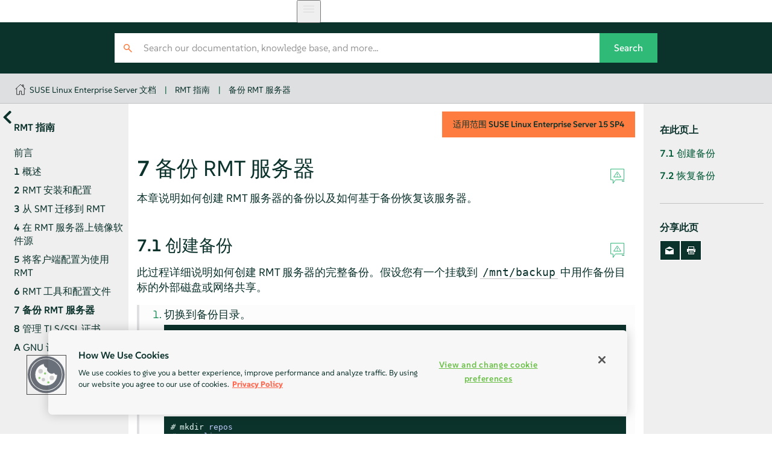

--- FILE ---
content_type: text/html
request_url: https://documentation.suse.com/zh-cn/sles/15-SP4/html/SLES-all/cha-rmt-backup.html
body_size: 4386
content:
<?xml version="1.0" encoding="UTF-8" standalone="no"?>
<!DOCTYPE html>

<html lang="zh_cn" xml:lang="zh_cn" xmlns="http://www.w3.org/1999/xhtml"><head><title>备份 RMT 服务器 | Repository Mirroring Tool 指南 | SLES 15 SP4</title><meta charset="utf-8"/><meta content="width=device-width, initial-scale=1.0, user-scalable=yes" name="viewport"/><link href="static/css/style.css" rel="stylesheet" type="text/css"/>
<link href="http://purl.org/dc/elements/1.1/" rel="schema.dc"/><link href="http://purl.org/dc/terms/" rel="schema.dcterms"/>
<meta content="2022-06-21" name="dcterms.modified"/><meta content="2022-06-21" name="dcterms.created"/><meta content="备份 RMT 服务器 | SLES 15 SP4" name="title"/>
<meta content="备份 RMT 服务器" name="description"/>
<meta content="SUSE Linux Enterprise Server" name="product-name"/>
<meta content="15 SP4" name="product-number"/>
<meta content="Repository Mirroring Tool 指南" name="book-title"/>
<meta content="第 7 章 备份 RMT 服务器" name="chapter-title"/>
<meta content="https://bugzilla.suse.com/enter_bug.cgi" name="tracker-url"/>
<meta content="bsc" name="tracker-type"/>
<meta content="taroth@suse.com" name="tracker-bsc-assignee"/>
<meta content="Documentation" name="tracker-bsc-component"/>
<meta content="PUBLIC SUSE Linux Enterprise Server 15 SP4" name="tracker-bsc-product"/>
<meta content="SUSE" name="publisher"/>
<meta content="https://documentation.suse.com/zh-cn/sles/15-SP4/html/SLES-all/cha-rmt-backup.html" property="og:url"/>
<meta content="https://documentation.suse.com/zh-cn/sles/15-SP4/html/SLES-all/https://documentation.suse.com/zh-cn/sles/15-SP4/html/SLES-all/document.jpg" property="og:image"/>
<meta content="DAPS 4.0.beta12 (https://opensuse.github.io/daps) using SUSE XSL Stylesheets 2.95.26 (based on DocBook XSL Stylesheets 1.79.2) - chunked" name="generator"/>
<meta content="Repository Mirroring Tool 指南" property="og:title"/>
<meta content="使用作为 SCC 代理系统的 RMT" property="og:description"/>
<meta content="article" property="og:type"/>
<meta content="summary" name="twitter:card"/>
<meta content="https://documentation.suse.com/zh-cn/sles/15-SP4/html/SLES-all/document.jpg" name="twitter:image"/>
<meta content="Repository Mirroring Tool 指南" name="twitter:title"/>
<meta content="使用作为 SCC 代理系统的 RMT" name="twitter:description"/>
<meta content="@SUSE" name="twitter:site"/>
<script type="application/ld+json">{
    "@context": "http://schema.org",
    "@type": ["TechArticle"],
    "image": "https://www.suse.com/assets/img/suse-white-logo-green.svg",
    
     "isPartOf": {
      "@type": "CreativeWorkSeries",
      "name": "Products &amp; Solutions"
    },
    
    "inLanguage": "zh-CN",
    

    "headline": "备份 RMT 服务器",
  
    "description": "备份 RMT 服务器",
      
    "author": [
      {
        "@type": "Corporation",
        "name": "SUSE Product &amp; Solution Documentation Team",
        "url": "https://www.suse.com/assets/img/suse-white-logo-green.svg"
      }
    ],
      
    "dateModified": "2022-06-21T00:00+02:00",
      
    "datePublished": "2022-06-21T00:00+02:00",
      

    "about": [
      
    ],
  
    "sameAs": [
          "https://www.facebook.com/SUSEWorldwide/about",
          "https://www.youtube.com/channel/UCHTfqIzPKz4f_dri36lAQGA",
          "https://twitter.com/SUSE",
          "https://www.linkedin.com/company/suse"
    ],
    "publisher": {
      "@type": "Corporation",
      "name": "SUSE",
      "url": "https://documentation.suse.com",
      "logo": {
        "@type": "ImageObject",
        "url": "https://www.suse.com/assets/img/suse-white-logo-green.svg"
      }
    }
  }</script>
<!--SUSE Header head--><script type="module">
     import { defineCustomElements, setAssetPath } from 'https://d12w0ryu9hjsx8.cloudfront.net/shared-header/1.9/shared-header.esm.js';
     defineCustomElements();
     setAssetPath("https://d12w0ryu9hjsx8.cloudfront.net/shared-header/1.9/assets");
   </script>
<link as="style" href="https://documentation.suse.com/docserv/res/fonts/suse/suse.css" onload="this.rel='stylesheet'" rel="preload" type="text/css"/><script src="static/js/script-purejs.js" type="text/javascript"> </script><script src="static/js/highlight.js" type="text/javascript"> </script><script>hljs.highlightAll();</script><script type="text/javascript">
if (window.location.protocol.toLowerCase() != 'file:') {
  var externalScript1 = document.createElement("script");
  externalScript1.src = "/docserv/res/extra.js";
  document.head.appendChild(externalScript1);
}
      </script><link href="https://documentation.suse.com/sles/15-SP7/html/SLES-all/cha-rmt-backup.html" rel="canonical"/><link href="https://documentation.suse.com/sles/15-SP4/html/SLES-all/cha-rmt-backup.html" hreflang="x-default" rel="alternate"/><link href="https://documentation.suse.com/sles/15-SP4/html/SLES-all/cha-rmt-backup.html" hreflang="en-us" rel="alternate"/><link href="https://documentation.suse.com/zh-cn/sles/15-SP4/html/SLES-all/cha-rmt-backup.html" hreflang="zh-cn" rel="alternate"/></head><body class="wide offline js-off"><!-- SUSE Header --><shared-header enable-search="false" language="en" languages='{      "en": { "label": "English", "url": "https://documentation.suse.com/en-us/" },      "de": { "label": "Deutsch", "url": "https://documentation.suse.com/de-de/" },      "fr": { "label": "Français", "url": "https://documentation.suse.com/fr-fr/" },      "es": { "label": "Español", "url": "https://documentation.suse.com/es-es/" },      "zh_CN": { "label": "中文", "url": "https://documentation.suse.com/zh-cn/" },      "pt_BR": { "label": "Português Brasileiro", "url": "https://documentation.suse.com/pt-br/" }     }'> </shared-header><div class="crumbs"><div class="growth-inhibitor"><a class="crumb overview-link" href="/" title="documentation.suse.com"></a><a class="crumb" href="index.html">SUSE Linux Enterprise Server 文档</a><span class="sep">|</span><a class="crumb" href="book-rmt.html">RMT 指南</a><span class="sep">|</span><a class="crumb" href="cha-rmt-backup.html">备份 RMT 服务器</a></div></div><main id="_content"><nav class="side-toc" id="_side-toc-overall" tabindex="0"><button id="_open-document-overview" title="更多文档"> </button><div class="side-title"><em class="citetitle">RMT 指南</em></div><ol role="list"><li role="listitem"><a class="" href="rmt-preface.html"><span class="title-number"> </span><span class="title-name">前言</span></a></li><li role="listitem"><a class="" href="rmt-overview.html"><span class="title-number">1 </span><span class="title-name">概述</span></a></li><li role="listitem"><a class="" href="cha-rmt-installation.html"><span class="title-number">2 </span><span class="title-name">RMT 安装和配置</span></a></li><li role="listitem"><a class="" href="cha-rmt-migrate.html"><span class="title-number">3 </span><span class="title-name">从 SMT 迁移到 RMT</span></a></li><li role="listitem"><a class="" href="cha-rmt-mirroring.html"><span class="title-number">4 </span><span class="title-name">在 RMT 服务器上镜像软件源</span></a></li><li role="listitem"><a class="" href="cha-rmt-client.html"><span class="title-number">5 </span><span class="title-name">将客户端配置为使用 RMT</span></a></li><li role="listitem"><a class="" href="cha-rmt-tools.html"><span class="title-number">6 </span><span class="title-name">RMT 工具和配置文件</span></a></li><li role="listitem"><a class="you-are-here" href="cha-rmt-backup.html"><span class="title-number">7 </span><span class="title-name">备份 RMT 服务器</span></a></li><li role="listitem"><a class="" href="cha-manage-certificates.html"><span class="title-number">8 </span><span class="title-name">管理 TLS/SSL 证书</span></a></li><li role="listitem"><a class="" href="bk08apa.html"><span class="title-number">A </span><span class="title-name">GNU 许可证</span></a></li> </ol><div id="_document-overview"><ol role="list"><li role="listitem"><a href="book-administration.html"><span class="title-name"><em class="citetitle">管理指南</em></span></a></li><li role="listitem"><a href="book-deployment.html"><span class="title-name"><em class="citetitle">部署指南</em></span></a></li><li role="listitem"><a href="book-upgrade.html"><span class="title-name"><em class="citetitle">升级指南</em></span></a></li><li role="listitem"><a href="book-gnome-user.html"><span class="title-name"><em class="citetitle">GNOME 用户指南</em></span></a></li><li role="listitem"><a href="book-autoyast.html"><span class="title-name"><em class="citetitle">AutoYaST 指南</em></span></a></li><li role="listitem"><a href="book-security.html"><span class="title-name"><em class="citetitle">安全和强化指南</em></span></a></li><li role="listitem"><a href="book-tuning.html"><span class="title-name"><em class="citetitle">系统分析和微调指南</em></span></a></li><li role="listitem"><a href="book-rmt.html"><span class="title-name"><em class="citetitle">RMT 指南</em></span></a></li><li role="listitem"><a href="book-storage.html"><span class="title-name"><em class="citetitle">储存管理指南</em></span></a></li><li role="listitem"><a href="book-virtualization.html"><span class="title-name"><em class="citetitle">虚拟化指南</em></span></a></li><li role="listitem"><a href="article-installation.html"><span class="title-name"><em class="citetitle">安装快速入门</em></span></a></li><li role="listitem"><a href="article-modules.html"><span class="title-name"><em class="citetitle">模块和扩展快速入门</em></span></a></li><li role="listitem"><a href="article-virtualization-best-practices.html"><span class="title-name"><em class="citetitle">虚拟化最佳实践</em></span></a></li><li role="listitem"><a href="article-minimal-vm.html"><span class="title-name"><em class="citetitle">Minimal VM 快速入门</em></span></a></li><li role="listitem"><a href="article-amd-sev.html"><span class="title-name"><em class="citetitle">AMD 安全加密虚拟化 (AMD-SEV) 指南</em></span></a></li><li role="listitem"><a href="article-nvidia-vgpu.html"><span class="title-name">NVIDIA Virtual GPU for KVM Guests</span></a></li></ol></div> </nav><button id="_open-side-toc-overall" title="目录"> </button><article class="documentation"><button id="_unfold-side-toc-page">在此页上</button><section class="chapter" data-id-title="备份 RMT 服务器" id="cha-rmt-backup"><div class="titlepage"><div><div class="version-info">适用范围  <span class="productname"><span class="productname"><span class="phrase">SUSE Linux Enterprise Server</span></span></span> <span class="productnumber"><span class="productnumber"><span class="phrase">15 SP4</span></span></span></div><div><div class="title-container"><h1 class="title"><span class="title-number-name"><span class="title-number">7 </span><span class="title-name">备份 RMT 服务器</span></span> <a class="permalink" href="cha-rmt-backup.html#" title="Permalink">#</a></h1><div class="icons"><a class="icon-reportbug" target="_blank" title="报告问题"> </a></div></div></div></div></div><p>
  本章说明如何创建 RMT 服务器的备份以及如何基于备份恢复该服务器。
 </p><section class="sect1" data-id-title="创建备份" id="sec-rmt-backup-create"><div class="titlepage"><div><div><div class="title-container"><h2 class="title"><span class="title-number-name"><span class="title-number">7.1 </span><span class="title-name">创建备份</span></span> <a class="permalink" href="cha-rmt-backup.html#sec-rmt-backup-create" title="Permalink">#</a></h2><div class="icons"><a class="icon-reportbug" target="_blank" title="报告问题"> </a></div></div></div></div></div><p>
   此过程详细说明如何创建 RMT 服务器的完整备份。假设您有一个挂载到 <code class="filename">/mnt/backup</code> 中用作备份目标的外部磁盘或网络共享。
  </p><div class="procedure"><div class="procedure-contents"><ol class="procedure" type="1"><li class="step"><p>
     切换到备份目录。
    </p><div class="verbatim-wrap"><pre class="screen"><code class="prompt root"># </code><code class="command">cd /mnt/backup</code></pre></div></li><li class="step"><p>
     创建包含 SQL 数据库转储的文件。您需要提供安装期间为 <code class="literal">rmt</code> 数据库用户设置的口令。
    </p><div class="verbatim-wrap"><pre class="screen"><code class="prompt root"># </code><code class="command">mysqldump -u rmt -p rmt &gt; rmt_backup.sql</code></pre></div></li><li class="step"><p>
     （可选）创建镜像数据的副本。
    </p><div class="verbatim-wrap"><pre class="screen"><code class="prompt root"># </code><code class="command">mkdir repos</code>
<code class="prompt root"># </code><code class="command">rmt-cli export repos ./repos/</code></pre></div></li></ol></div></div></section><section class="sect1" data-id-title="恢复备份" id="sec-rmt-backup-restore"><div class="titlepage"><div><div><div class="title-container"><h2 class="title"><span class="title-number-name"><span class="title-number">7.2 </span><span class="title-name">恢复备份</span></span> <a class="permalink" href="cha-rmt-backup.html#sec-rmt-backup-restore" title="Permalink">#</a></h2><div class="icons"><a class="icon-reportbug" target="_blank" title="报告问题"> </a></div></div></div></div></div><p>
   此过程详细说明如何通过<a class="xref" href="cha-rmt-backup.html#sec-rmt-backup-create" title="7.1. 创建备份">第 7.1 节 “创建备份”</a>中创建的备份恢复 RMT 服务器。假设备份挂载到 <code class="filename">/mnt/backup</code> 中，并且您要在新安装的 SLES 上恢复服务器。
  </p><div class="procedure"><div class="procedure-contents"><ol class="procedure" type="1"><li class="step"><p>
     按<a class="xref" href="cha-rmt-installation.html" title="第 2 章 RMT 安装和配置">第 2 章 “<em>RMT 安装和配置</em>”</a>中所述安装并配置 RMT 服务器。
    </p></li><li class="step"><p>
     转到备份目录。
    </p><div class="verbatim-wrap"><pre class="screen"><code class="prompt root"># </code><code class="command">cd /mnt/backup/</code></pre></div></li><li class="step"><p>
     使用 <code class="command">mysql</code> 去除新创建的数据库并导入数据。
    </p><div class="verbatim-wrap"><pre class="screen"><code class="prompt root"># </code><code class="command">mysql -u rmt -p</code>
Enter password:
Welcome to the MariaDB monitor.  Commands end with ; or \g.
[...]

<code class="prompt user">MariaDB [(none)]&gt;</code> <code class="command">DROP DATABASE rmt;</code>
Query OK, 14 rows affected (0.84 sec)

<code class="prompt user">MariaDB [(none)]&gt;</code> <code class="command">CREATE DATABASE rmt;</code>
Query OK, 1 row affected (0.00 sec)

<code class="prompt user">MariaDB [(none)]&gt;</code> <code class="command">use rmt;</code>
Database changed

<code class="prompt user">MariaDB [rmt]&gt;</code> <code class="command">source rmt_backup.sql;</code>
[...]

<code class="prompt user">MariaDB [rmt]&gt;</code> <code class="command">quit</code></pre></div></li><li class="step"><p>
     （可选）导入导出的软件源。
    </p><div class="verbatim-wrap"><pre class="screen"><code class="prompt root"># </code><code class="command">rmt-cli import repos ./repos/</code></pre></div></li><li class="step"><p>
     同步您的数据并更新软件源。
    </p><div class="verbatim-wrap"><pre class="screen"><code class="prompt root"># </code><code class="command">rmt-cli sync</code>
<code class="prompt root"># </code><code class="command">rmt-cli mirror</code></pre></div></li></ol></div></div></section></section><nav class="bottom-pagination"><div><a class="pagination-link prev" href="cha-rmt-tools.html"><span class="pagination-relation">上一页</span><span class="pagination-label"><span class="title-number">第 6 章 </span>RMT 工具和配置文件</span></a> </div><div><a class="pagination-link next" href="cha-manage-certificates.html"><span class="pagination-relation">下一页</span><span class="pagination-label"><span class="title-number">第 8 章 </span>管理 TLS/SSL 证书</span></a> </div></nav></article><aside class="side-toc" id="_side-toc-page"><div class="side-title">在此页上</div><div class="toc"><ul><li><span class="sect1"><a href="cha-rmt-backup.html#sec-rmt-backup-create"><span class="title-number">7.1 </span><span class="title-name">创建备份</span></a></span></li><li><span class="sect1"><a href="cha-rmt-backup.html#sec-rmt-backup-restore"><span class="title-number">7.2 </span><span class="title-name">恢复备份</span></a></span></li></ul></div><div class="side-title">分享此页</div><ul class="share"><li><a href="#" id="_share-mail" title="电子邮件"> </a></li><li><a href="#" id="_print-button" title="打印此页"> </a></li></ul> </aside></main><footer id="_footer"><div class="growth-inhibitor"><div class="copy"><span class="copy__rights">© SUSE  2025</span></div></div></footer>
<script src="static/js/language-switcher.js" type="text/javascript"> </script></body></html>

--- FILE ---
content_type: image/svg+xml
request_url: https://documentation.suse.com/zh-cn/sles/15-SP4/html/SLES-all/static/images/report-bug-green.svg
body_size: 529
content:
<svg class="bug_svg" xmlns="http://www.w3.org/2000/svg" width="23.07" height="26.21" viewBox="0 0 6.1 6.94" version="1.1"><path fill="none" stroke="#30ba78" stroke-width="0.264581" d="m 3.04305,3.18412 5e-4,0.25999 M 3.04101,2.12253 3.04255,2.92414 M 3.03946,1.32091 4.64727,3.70101 1.46248,3.70713 Z M 0.155698,0.134866 5.98364,0.123661 5.99281,4.89001 2.26639,4.89718 1.18621,6.50249 1.18313,4.89926 0.164862,4.90122 Z"/></svg>
